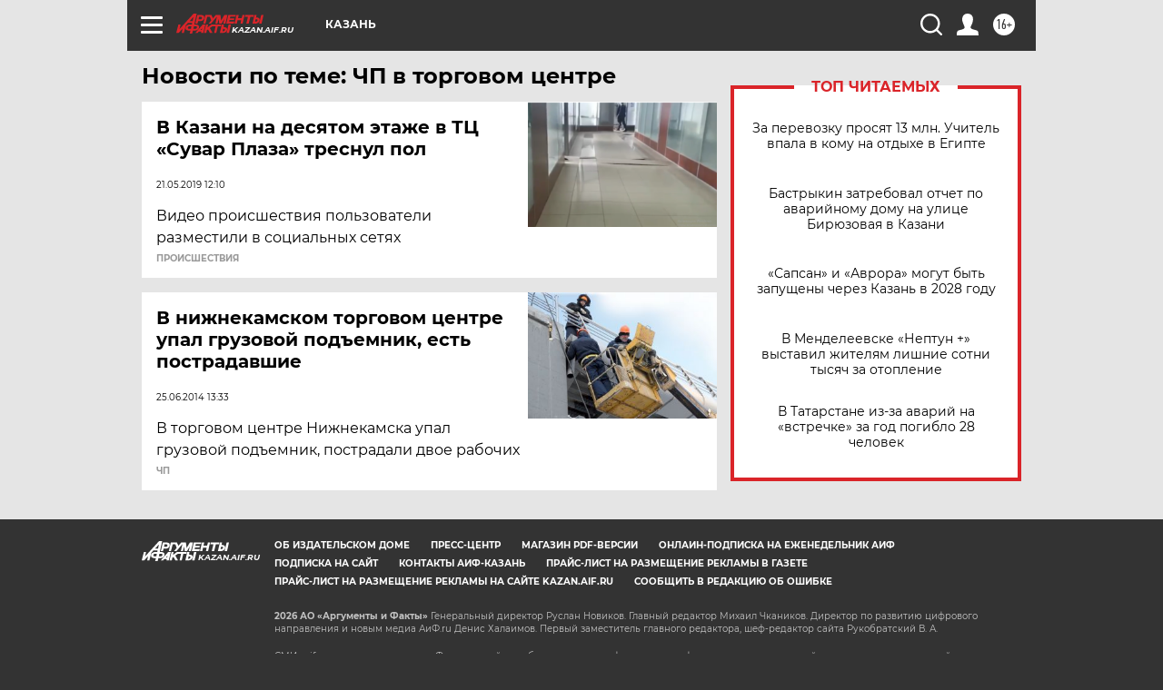

--- FILE ---
content_type: text/html
request_url: https://tns-counter.ru/nc01a**R%3Eundefined*aif_ru/ru/UTF-8/tmsec=aif_ru/581161144***
body_size: -72
content:
B055660F696DFC58X1768815704:B055660F696DFC58X1768815704